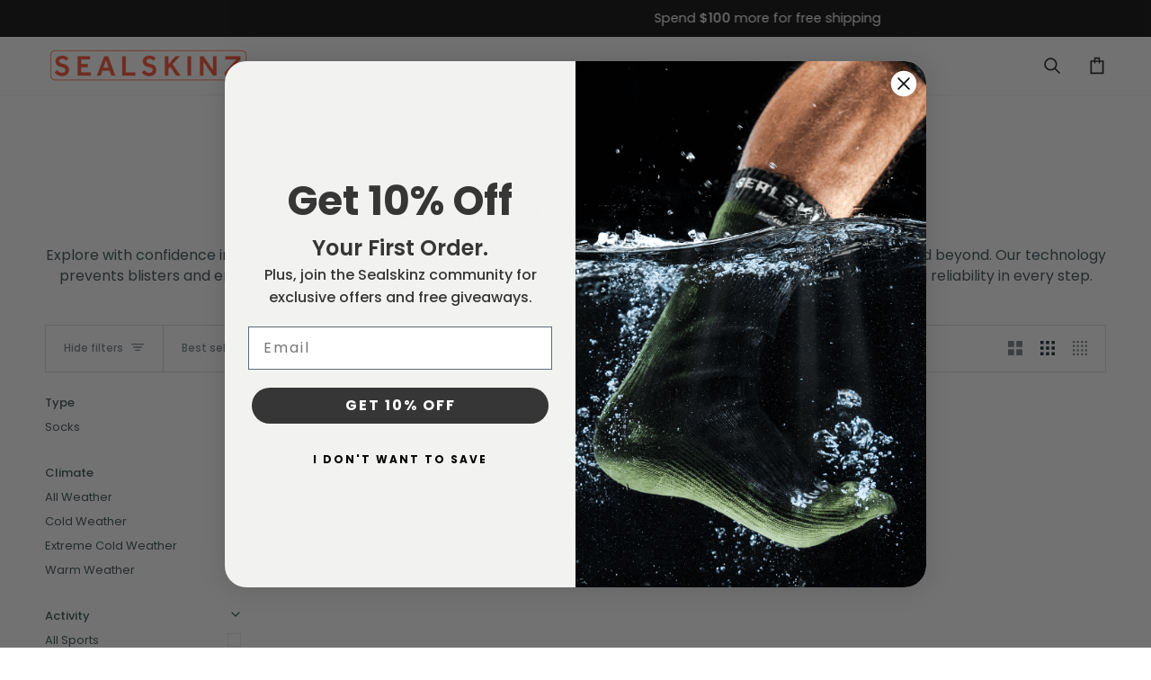

--- FILE ---
content_type: text/css
request_url: https://www.sealskinzusa.com/cdn/shop/t/127/assets/sealskinz.css?v=124387737787989972491767096346
body_size: 218
content:
.product__grid__info .grid__swatch{overflow-x:hidden;position:absolute;display:flex;flex-flow:row nowrap;max-width:100%;padding:0 0 32px;margin:0 0 -32px;opacity:1;height:0}table.sizing_guide tr th{font-size:calc(var(--font-4) * var(--FONT-ADJUST-BODY));line-height:var(--leading-normal);background-color:#414f55;color:#eeecea;border:1px solid #fff;padding:10px;text-align:center}table.sizing_guide tr td{font-size:calc(var(--font-4) * var(--FONT-ADJUST-BODY));line-height:var(--leading-normal);padding:10px;text-align:center}.drawer__bottom form{margin:0;padding:12px}@media only screen and (min-width: 768px){.product-single .product__inner{max-width:500px}}.quantity__wrapper{max-width:100%}.product__grid__subtitle{font-size:calc(var(--font-3) * var(--FONT-ADJUST-BODY));line-height:var(--leading-normal);font-weight:300}.grid__swatch__placeholder{margin:0;padding:0;font-size:calc(var(--font-2) * var(--FONT-ADJUST-BODY));line-height:var(--leading-relaxed);letter-spacing:.03em;text-transform:capitalize;opacity:1;transition:opacity .3s cubic-bezier(.215,.61,.355,1)}@media only screen and (max-width: 767px){.product__mobile--slideshow .flickity-page-dots{bottom:6px;right:10px;padding:6px;color:var(--text-dark);z-index:50;-webkit-backdrop-filter:blur(40px);backdrop-filter:blur(40px)}}@media only screen and (max-width: 767px){.media__buttons__holder{position:absolute;bottom:6px;left:10px;right:20px;display:flex;flex-flow:row nowrap;justify-content:flex-start;align-items:stretch}}.blog__article--over-image{border:none;margin-top:10px;background-color:var(--bg);z-index:100;position:relative}.blog__article{border:none;box-shadow:none;border-radius:none;padding:0;margin-bottom:36px}@media only screen and (min-width: 768px){#shopify-section-template--17751366271142__section_slideshow_pwJjCC .hero__title,#shopify-section-template--17751366271142__section_slideshow_pwJjCC .hero__description{color:#9e1510}}@media only screen and (max-width: 767px){#shopify-section-template--17751366271142__section_slideshow_pwJjCC .align--middle-left{align-items:center;justify-content:flex-start;text-align:center}#shopify-section-template--17751366271142__section_slideshow_pwJjCC .align--middle-left .hero__cta__wrapper{justify-content:center}#shopify-section-template--17751366271142__section_slideshow_pwJjCC .hero__title,#shopify-section-template--17751366271142__section_slideshow_pwJjCC .hero__description{font-family:pentz-regular,serif;font-style:normal;font-weight:400;font-size:calc(var(--font-13)* var(--FONT-ADJUST-HEADING));color:#fff}}@media only screen and (max-width: 479px){#shopify-section-template--17844234256550__section_video_6TU6Yn .align--middle-right{align-items:end;justify-content:flex-end;text-align:right}#shopify-section-template--17844234256550__section_video_6TU6Yn .hero__content p{font-family:var(--FONT-STACK-HEADING-ALT);font-size:calc(var(--font-6)* var(--FONT-ADJUST-HEADING))}}.product__inner .metafield-rich_text_field,.product__inner .product-accordion .accordion__title{font-weight:300}.product__inner .product__price--sale{color:#bf2e35}.product__inner .product__price--off{font-weight:500;font-size:calc(var(--font-5) * var(--FONT-ADJUST-BODY));display:inline-block;border:none;color:#0c0c0c;padding:0 10px;margin:0 0 0 10px;border-radius:none}.product__inner .product__price--off s{opacity:1}.product__form__inner .btn--primary.btn--outline{background-color:#f65035;border:none}.product__form__inner .btn--primary.btn--outline span{color:#fff;font-weight:700;font-size:calc(var(--font-4) * var(--FONT-ADJUST-BUTTON))}.product__form__inner .btn-state-complete{border-left:1px solid #fff;border-bottom:1px solid #fff}#shopify-section-template--19348792541350__section_list_collections_PBY69z img{filter:grayscale(100%)}
/*# sourceMappingURL=/cdn/shop/t/127/assets/sealskinz.css.map?v=124387737787989972491767096346 */


--- FILE ---
content_type: text/css;charset=utf-8
request_url: https://use.typekit.net/heb7muv.css
body_size: 380
content:
/*
 * The Typekit service used to deliver this font or fonts for use on websites
 * is provided by Adobe and is subject to these Terms of Use
 * http://www.adobe.com/products/eulas/tou_typekit. For font license
 * information, see the list below.
 *
 * pentz-regular:
 *   - http://typekit.com/eulas/00000000000000007735e9f1
 *
 * © 2009-2026 Adobe Systems Incorporated. All Rights Reserved.
 */
/*{"last_published":"2024-12-11 18:18:18 UTC"}*/

@import url("https://p.typekit.net/p.css?s=1&k=heb7muv&ht=tk&f=47338&a=167243728&app=typekit&e=css");

@font-face {
font-family:"pentz-regular";
src:url("https://use.typekit.net/af/1255eb/00000000000000007735e9f1/30/l?primer=7cdcb44be4a7db8877ffa5c0007b8dd865b3bbc383831fe2ea177f62257a9191&fvd=n4&v=3") format("woff2"),url("https://use.typekit.net/af/1255eb/00000000000000007735e9f1/30/d?primer=7cdcb44be4a7db8877ffa5c0007b8dd865b3bbc383831fe2ea177f62257a9191&fvd=n4&v=3") format("woff"),url("https://use.typekit.net/af/1255eb/00000000000000007735e9f1/30/a?primer=7cdcb44be4a7db8877ffa5c0007b8dd865b3bbc383831fe2ea177f62257a9191&fvd=n4&v=3") format("opentype");
font-display:auto;font-style:normal;font-weight:400;font-stretch:normal;
}

.tk-pentz-regular { font-family: "pentz-regular",serif; }


--- FILE ---
content_type: application/x-javascript
request_url: https://app.cart-bot.net/public/status/shop/sealskinz-us.myshopify.com.js?1768481850
body_size: -300
content:
var giftbee_settings_updated='1710262688c';